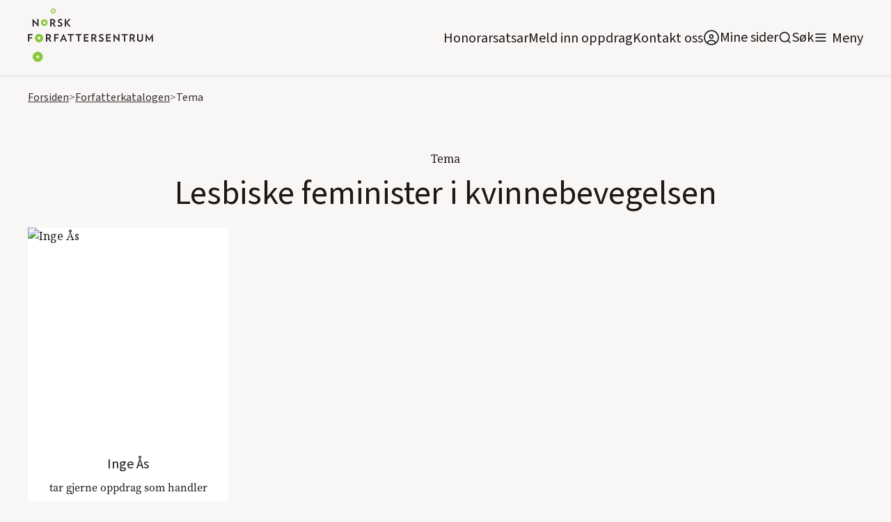

--- FILE ---
content_type: image/svg+xml
request_url: https://cdn.prod.website-files.com/5f7483f8e13bb86ef87896d3/5f7483f8e13bb815a8789703_icon-search.svg
body_size: -144
content:
<svg width="20" height="20" viewBox="0 0 20 20" fill="none" xmlns="http://www.w3.org/2000/svg">
<path d="M9.16667 15.8333C12.8486 15.8333 15.8333 12.8486 15.8333 9.16667C15.8333 5.48477 12.8486 2.5 9.16667 2.5C5.48477 2.5 2.5 5.48477 2.5 9.16667C2.5 12.8486 5.48477 15.8333 9.16667 15.8333Z" stroke="black" stroke-opacity="0.9" stroke-width="1.66667" stroke-linejoin="bevel"/>
<path d="M17.5 17.5L13.875 13.875" stroke="black" stroke-opacity="0.9" stroke-width="1.66667" stroke-linejoin="bevel"/>
</svg>


--- FILE ---
content_type: image/svg+xml
request_url: https://cdn.prod.website-files.com/5f7483f8e13bb86ef87896d3/5f7483f8e13bb8988c789702_icon-facebook.svg
body_size: -70
content:
<svg width="20" height="20" viewBox="0 0 20 20" fill="none" xmlns="http://www.w3.org/2000/svg">
<path d="M18.8967 0H1.10333C0.494167 0 0 0.494167 0 1.10333V18.8967C0 19.5067 0.494167 20 1.10333 20H10.6817V12.255H8.07417V9.2375H10.6817V7.00833C10.6817 4.42583 12.26 3.02083 14.5642 3.02083C15.6683 3.02083 16.6175 3.10167 16.8942 3.13833V5.83833H15.2933C14.0433 5.83833 13.8 6.43917 13.8 7.31417V9.24H16.7867L16.3992 12.265H13.8V20H18.8958C19.5067 20 20 19.5067 20 18.8967V1.10333C20 0.494167 19.5067 0 18.8967 0Z" fill="black" fill-opacity="0.9"/>
</svg>
